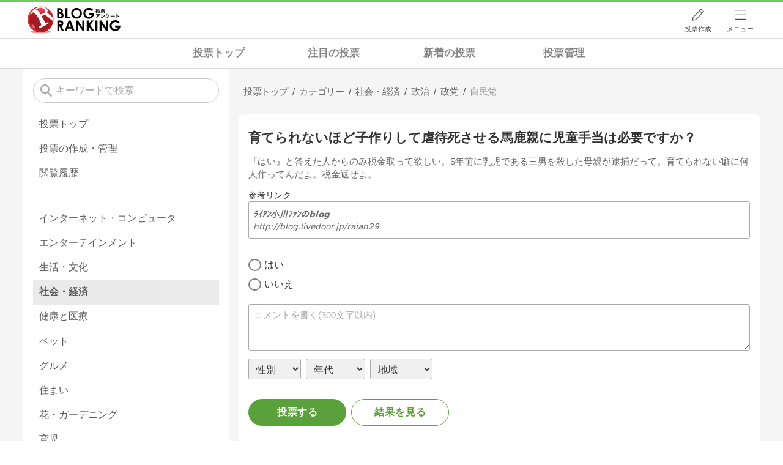

--- FILE ---
content_type: text/html; charset=utf-8
request_url: https://blog.with2.net/vote/v/?id=215857
body_size: 12182
content:
<!DOCTYPE html>
<html lang="ja" prefix="og: http://ogp.me/ns#">
<head>
<meta http-equiv="Content-type" content="text/html; charset=utf-8"/>
<meta name="viewport" content="width=device-width, initial-scale=1, minimum-scale=1, maximum-scale=5, user-scalable=yes">
<meta name="referrer" content="unsafe-url"/>
<meta name="description" content="投票「育てられないほど子作りして虐待死させる馬鹿親に児童手当は必要ですか？」です。投票受付中。どなたでも参加できます。&quot;自由民主党(自民党)&quot;関連の投票も掲載中。">
<meta property="og:locale" content="ja_JP">
<meta property="og:type" content="article">
<meta property="og:url" content="https://blog.with2.net/vote/v/?id=215857">
<meta property="og:title" content="育てられないほど子作りして虐待死させる馬鹿親に児童手当は必要ですか？ | 投票(アンケート)">
<meta property="og:description" content="『はい』と答えた人からのみ税金取って欲しい。5年前に乳児である三男を殺した母親が逮捕だって。育てられない癖に何人作ってんだよ。税金返せよ。">
<meta property="og:site_name" content="人気ブログランキング">
<meta property="og:image" content="/banner/og-image-vote/215857">
<!-- Google tag (gtag.js) -->
<script async src="https://www.googletagmanager.com/gtag/js?id=G-QYYDN28S9K"></script>
<script>
  window.dataLayer = window.dataLayer || [];
  function gtag(){dataLayer.push(arguments);}
  gtag('js', new Date());

  gtag('config', 'G-QYYDN28S9K');
</script>
<link rel="stylesheet" type="text/css" href="/css/4/base.4.19.css" /><link rel="stylesheet" type="text/css" href="/css/4/page/votes.4.02.css" /><link rel="stylesheet" type="text/css" href="//ajax.googleapis.com/ajax/libs/jqueryui/1.13.2/themes/base/jquery-ui.css" /><link rel="stylesheet" type="text/css" href="/css/4/page/votes/item.4.00.css" /><link rel="stylesheet" type="text/css" href="/css/4/form.4.02.css" />
<script type="text/javascript" charset="UTF-8" src="/js/jquery.3.5.1.js"></script><script type="text/javascript" charset="UTF-8" src="/inc-file/js/686275" ></script><script type="text/javascript" src="/js/4/jquery.scroll-menu.4.01.js" ></script><script type="text/javascript" src="/js/4/jquery.copy.4.01.js" ></script><script type="text/javascript" src="/js/4/votes/jquery.votes-history.4.00.js" ></script><script type="text/javascript" src="/js/4/votes/jquery.votes-tag.4.01.js" ></script>


<title>育てられないほど子作りして虐待死させる馬鹿親に児童手当は必要ですか？ | 投票(アンケート) - 人気ブログランキング</title>
<link rel="icon" href="/favicon.ico" type="image/vnd.microsoft.icon" />
<script>
jQuery(function($){

	// jQueryオブジェクトロード確認
	const INTERVAL = 100;
	$.checkPlugin = function(names, timeout) {
		let defer = new $.Deferred;
		setTimeout(function(){
			checkLoaded(defer, names, timeout);
		}, 0);
		return defer.promise();
	};

	function checkLoaded(defer, names, timeout, count) {
		let loaded = 0;
		if( ! count ) count = 0;
		for(let i = 0; i < names.length; i++){
			let name = names[i];
			if( $.fn[name] || $[name] ) loaded++;
		}
		if( loaded == names.length ){
			defer.resolve();
		}else if( timeout && count * INTERVAL > timeout ){
			defer.reject();
			console.error('[checkPlugin] timeout : ' + names.join(','));
		}else{
			setTimeout(function(){
				checkLoaded(defer, names, timeout, count+1);
			}, INTERVAL);
		}
	}


	// scroll for header
	let header = $('#svc-header');
	let header_h = header.height();
	$(window).on('scroll.header', function() {
		let top = $(window).scrollTop();
		if( top < header_h ){
			header.removeClass('move');
		}else{
			header.addClass('move');
		}
	});


	// unread
	let unread_widget = $('<div class="unread"></div>');
	let unread_timer = null;
	$('#svc-header .menu .reader').append(unread_widget);
	$.setUnread = function() {
		clearTimeout(unread_timer);
		let url = '/rest/bookmark2/unread';
		return $.ajax({
			type     : "POST",
			url      : url,
			data     : null,
			dataType : 'json',
			timeout  : 12000
		})
		.done(function(data){
			unread_show(data.response);
			unread_timer = setTimeout(function(){ $.setUnread(); }, 1000 * 90);
		})
		.fail(function(jqXHR, textStatus, errorThrown){
			let msg = '未読件数取得に失敗しました。';
			if( jqXHR.responseJSON && jqXHR.responseJSON.error ){
				msg = jqXHR.responseJSON.error.description;
			}
			if( ! msg && errorThrown ) msg = errorThrown;
			console.error(msg);
		});
	}
	function unread_show(count) {
		if( navigator.setAppBadge ) navigator.setAppBadge(count);
		if( count ){
			unread_widget.text(count);
			unread_widget.addClass('show');
		}else{
			unread_widget.removeClass('show');
		}
	}
	$.setUnread();

});
</script>

</head><body class="">



<header id="svc-header">
<div class="wrapper">
	<div class="logo "><a href="/votes" title="人気ブログランキング">人気ブログランキング</a></div>
	<nav>
		<div class="menu">
			<a href="/reader" class="reader" class="reader"><span class="nosp">ブログ</span>リーダー</a>
			<a href="/votes/my/make" class="vote">投票作成</a>
			<a href="/login" class="my">ログイン</a>
<a href="#menu" class="select">メニュー</a>
<section id="header-menu">
	<div class="menu-title">メニュー</div>
<div class="profile">
	<a class="join" href="/join">ランキングに参加</a>
	<a href="/my">ログイン</a>
</div>
<form class="search" action="/votes/search" method="get">
	<input type="hidden" name="enc" value="utf-8">
	<input type="search" name="q" placeholder="検索キーワードを入力">
	<button type="submit">検索</button>
</form>
<ul class="menu-list">
		<li class=" add-item pre"><a href="/votes">投票TOP</a></li>	<li class=" add-item pre"><a href="/votes/history">投票履歴</a></li>	<li class=" add-item pre"><a href="/votes/category/new">新着の投票</a></li>	<li class=" add-item pre"><a href="/votes/category/spotlight">注目の投票</a></li>	<li class=" add-item pre"><a href="/votes/my">投票作成/管理</a></li>	<li class=" add-item pre"><a href="/votes/my">ログイン</a></li>	<li class=" add-item pre"><a href="/help/66">ヘルプ</a></li>	<li class="none add-item pre"><a href=""></a></li>	<li class=" "><a href="/join">新規登録</a></li>	<li class=" "><a href="/login">ログイン</a></li>	<li class=" "><a href="/reader">ブログリーダー</a></li>	<li class=" "><a href="/category">カテゴリ一覧</a></li>	<li class=" "><a href="/trends">話題のキーワード</a></li>	<li class=" "><a href="/votes">投票・アンケート</a></li>	<li class=" "><a href="/history/item">最近見た記事の履歴</a></li>	<li class=" "><a href="/history/review">読んだ記事の履歴</a></li>	<li class=" "><a href="/help">ヘルプ</a></li>	<li class=" "><a href="/">TOPページ</a></li>
</ul><div class="menu-title">関連サービス</div>
<ul class="menu-list">
		<li class=" add-item pre"><a href="/">人気ブログランキング</a></li>	<li class=" "><a href="https://blogcircle.jp">ブログサークル</a></li>
</ul>
	<a class="close">メニューを閉じる</a>
	<div class="closer"></div>
</section>
<script>
jQuery(function($){

	var MENU = $('#header-menu');
	var TIMER = null;
	var HISTORY_CACHE = true;

	$('header .menu .select, #header-menu').on('mouseenter', function(){
		clearTimeout(TIMER);
	})
	.on('mouseleave', function(){
		clearTimeout(TIMER);
		if( $(window).width() > 600 ){
			TIMER = setTimeout(closeMenu, 1500);
		}
	});
	$('header .menu .select').on('click', function(){
		clearTimeout(TIMER);
		if( MENU.is(':visible') ){
			closeMenu();
		}else{
			openMenu();
		}
		return false;
	});

	// click event
	$('#header-menu').on('click', 'a', function(e){
		try{
			let e = $(this);
			let ttl = e.text();
			let href = e.attr('href');

			let li = e.closest('li');
			let ul = li.closest('.menu-list');
			if( ul.length == 0 ) return;
			let idx_ul = ul.prevAll('ul').length;
			let idx_li = li.prevAll('li').length;

			let labels = ['UL:' + idx_ul, 'LI:' + idx_li, ttl, href];
			let label = labels.join(', ');
			gtag('event', 'menu-click', {
				event_category : 'header-menu',
				event_label    : label,
				transport_type : 'beacon'
			});
		}catch(e){ console.log(e); }
	});

	$('bodydummy').on('touchstart.header-menu', function(e){
		if( ! MENU.is(':visible') ) return true;
		var y = 0;
		if( e.originalEvent.touches ){
			y = e.originalEvent.touches[0].pageY;
		}else{
			y = e.pageY;
		}
		if( y > MENU.offset().top + MENU.height() + 150 ){
			clearTimeout(TIMER);
			closeMenu();
		}
		return true;
	});

	$('#header-menu .close, #header-menu .closer').on('click', function(){
		clearTimeout(TIMER);
		closeMenu();
	});

	function openMenu() {
		if( MENU.is(':hidden') ){
			if( $('.history', MENU).length == 0 || ! HISTORY_CACHE ){
				setHistory();
				HISTORY_CACHE = true;
			}
		}
		$('body').addClass('header-menu-open');
		MENU.trigger('menuopen', []);
		MENU.slideDown(300);

		// analytics event
		try{
			let label = '';
			gtag('event', 'menu-open', {
				event_category : 'ranking',
				event_label    : label
			});
		}catch(e){ console.log(e); }
	}

	function closeMenu() {
		MENU.slideUp(300);
		$('body').removeClass('header-menu-open');
	}

	// history
	$('body').on('click', 'a', function(e) {
		if( $(e.target).closest('#svc-header').length == 0 ) HISTORY_CACHE = false;
	});

	function setHistory() {
		let win = $('\
<style>\
#header-menu .history {\
	--bd-line: 1px solid #ddd;\
	border:var(--bd-line);\
	border-width:0 1px;\
	background-color:white;\
\
	a.history-item {\
		display:block;\
		text-align:center;\
		padding:1.2em .8em;\
		color:#666;\
		border-top:var(--bd-line);\
		&::after {\
			display:inline-block;\
			content:">";\
			margin-left:.3em;\
			transform:scaleX(.6) scaleY(1.3);\
			color:#999;\
		}\
	}\
}\
#header-menu .history .menu-title {\
	position:relative;\
}\
#header-menu .history .menu-title .clear {\
	display:inline-block;\
	cursor:pointer;\
	position:absolute;\
	background-color:white;\
	border-radius:.2em;\
	border:1px solid #aaa;\
	vertical-align:middle;\
	padding:0 .5em;\
	line-height:1.8;\
	top:22%;\
	right:.5em;\
	color:#666;\
	text-decoration:none;\
}\
#header-menu .history ul {\
	display:block;\
}\
#header-menu .history ul li {\
	flex:none;\
	width:auto;\
}\
#header-menu .history ul li > * {\
	display:unset;\
	padding:unset;\
}\
#header-menu .history ul li .jq-history-blog {\
	display:flex;\
	padding:.5em;\
}\
#header-menu .history .jq-history-none,\
#header-menu .history .jq-history-loader {\
	padding:1.2em .5em;\
}\
#header-menu .history .jq-history-next {\
	background-color:inherit;\
	color:steelblue;\
	margin:0;\
	border-width:0 1px;\
	border-radius:0;\
	width:100%;\
	max-width:unset;\
}\
#header-menu .history ul li {\
	border:none;\
}\
#header-menu .history ul li:not(:last-child) {\
	border-bottom:var(--bd-line);\
}\
#header-menu .history .jq-history-ttl {\
	color:#666;\
}\
#header-menu .history .follow .jq-follow-btn {\
	margin:0 .5em;\
	font-size:.95em;\
}\
</style>\
<div class="history">\
	<div class="menu-title">閲覧ブログ<a class="clear">消去</a></div>\
	<div class="history-widget"></div>\
	<a class="history-item" href="/history/item">最近見た記事の履歴</a>\
</div>\
');
		let widget = $('.history-widget', win);
		let next = $('.history', MENU).next();
		if( next.length == 0 ) next = $('.close', MENU);
		$('.history', MENU).remove();
		widget.empty().history({
			cache : HISTORY_CACHE
		});
		next.before(win);
	}

	$('#header-menu').on('click', '.history .menu-title .clear', function(){
		let widget = $('.history .history-widget');
		widget.history('clear');
	});

});
</script>
		</div>
	</nav>
</div>
</header>

<!-- breadcrumbs -->
<div class="breadcrumbs">
<div class="wrapper">
	<style>
body .breadcrumbs {
	padding:0;
}
.votes-bread {
	overflow:hidden;
	overflow-x:auto;
}
.votes-bread ul {
	display:grid;
	grid-template-columns:repeat(4, 1fr);
	margin:0 auto;
	max-width:45em;
	font-size:1.1em;
	line-height:1.3;
	overflow-x:auto;
}
.votes-bread ul li {
	margin:0;
}
.votes-bread ul li a {
	display:block;
	padding:.8em .4em;
	font-weight:bold;
	text-align:center;
	color:#333;
	white-space:nowrap;
	opacity:.6;
}
.votes-bread ul li a:hover {
	opacity:1;
}
.breadcrumbs li::after {
	display:none;
}

/* selected */
.votes-bread ul li.now a {
	background-color:var(--hover-bg-color);
	opacity:1;
}


/* スマホ(縦) */
@media screen and (max-width: 600px) {

	.votes-bread {
		text-align:center;
	}
	.votes-bread ul {
	}

}
</style>
<div class="votes-bread">
	<ul>
		<li class=" ">
	<a href="/votes" title="投票トップ">投票トップ</a>
</li><li class=" ">
	<a href="/votes/category/spotlight" title="注目の投票">注目の投票</a>
</li><li class=" ">
	<a href="/votes/category/new" title="新着の投票">新着の投票</a>
</li><li class=" ">
	<a href="/votes/my" title="投票管理">投票管理</a>
</li>
	</ul>
</div>
</div>
</div>

<!-- #main -->
<main>

<!-- wrapper -->
<div class="wrapper">
<script>
jQuery(function($){
	$.scrollmenu.options.footer = [
		'.vote-wrapper > aside',
		'body > footer'
	];
});
</script>

<div class="vote-wrapper">

	<article>
		<style>
.vote-bread-mini {
	overflow:hidden;
	overflow-x:auto;
}
.vote-bread-mini ul {
	display:flex;
	flex-flow:row nowrap;
	font-size:.95em;
	max-width:100%;
	line-height:1.3;
	letter-spacing:-.03em;
	white-space:nowrap;
}
.vote-bread-mini ul li {
	margin:0;
	position:relative;
}
.vote-bread-mini ul li:not(:last-child)::after {
	content:"/";
}
.vote-bread-mini ul li > * {
	display:inline-block;
	padding:.8em .5em;
	color:#666;
	white-space:nowrap;
}
.vote-bread-mini ul li:last-child > * {
	color:#999;
}
</style>
<nav class="vote-bread-mini">
	<ul><li><a href="/votes" title="投票トップ" itemprop="url" class="block "><span>投票トップ</span></a></li><li><div class="block "><span title="カテゴリー">カテゴリー</span></div></li><li><a href="/votes/category/1500" title="社会・経済" itemprop="url" class="block "><span>社会・経済</span></a></li><li><a href="/votes/category/1510" title="政治" itemprop="url" class="block "><span>政治</span></a></li><li><a href="/votes/category/2722" title="政党" itemprop="url" class="block "><span>政党</span></a></li><li><a href="/votes/category/2725" title="自民党" itemprop="url" class="block "><span>自民党</span></a></li></ul>
</nav><!-- schema json -->
<script type="application/ld+json">
{"@context":"https:\/\/schema.org","@type":"BreadcrumbList","itemListElement":[{"@type":"ListItem","position":1,"name":"\u6295\u7968\u30c8\u30c3\u30d7","item":"https:\/\/blog.with2.net\/votes"},{"@type":"ListItem","position":2,"name":"\u30ab\u30c6\u30b4\u30ea\u30fc"}]}
</script>

		
		
	<section class="vote-item vote-form form">

	

	<style>
	.vote-throw-form {
	--base-color: rgb(90,161,59);
	--base-bd-color: #aaa;
	margin:0;
	color:#333;	
}
input,
select,
textarea,
button
{
	font-family:"メイリオ","Hiragino Kaku Gothic Pro",Meiryo,Arial,sans-serif;
	font-size:1em;
}
.vote-throw-form ::placeholder { color:#aaa; }
.vote-throw-form input[type="text"],
.vote-throw-form input[type="password"],
.vote-throw-form input[type="mail"],
.vote-throw-form input[type="tel"],
.vote-throw-form input[type="number"],
.vote-throw-form input[type="search"],
.vote-throw-form input[type="url"],
.vote-throw-form select
{
	line-height:1.5em;
	padding:.6em .5em;
	border:1px solid var(--base-bd-color);
	border-radius:.2em;
	width:100%;
	box-sizing:border-box;
	-moz-box-sizing:border-box;
}
.vote-throw-form input[type="checkbox"],
.vote-throw-form input[type="radio"]
{
	display:none;
	width:initial;
}
.vote-throw-form input[type="checkbox"] + label:not(.ui-button),
.vote-throw-form input[type="radio"] + label:not(.ui-button)
{
	display:inline-block;
	position:relative;
	cursor:pointer;
	user-select: none;
	line-height:1.4;
	padding-left:1.6em;
}
.vote-throw-form input[type="checkbox"] + label:not(.ui-button)::before,
.vote-throw-form input[type="radio"] + label:not(.ui-button)::before
{
	content:"";
	position:absolute;
	top:0;
	left:0;
	bottom:0;
	margin:auto 0;
	display:inline-block;
	border:.1em solid gray;
	border-radius:.15em;
	width:1.3em;
	height:1.25em;
	box-sizing:border-box;
	text-align:center;
	line-height:1.2;
}
.vote-throw-form input[type="radio"] + label:not(.ui-button)::before {
	border-radius:50%;
}
.vote-throw-form input[type="checkbox"]:checked + label:not(.ui-button)::before,
.vote-throw-form input[type="radio"]:checked + label:not(.ui-button)::before
{
	background:no-repeat center / .7em var(--base-color);
	background-image: url([data-uri]);
}
.vote-throw-form select {
	background-color:#fffff0;
}
.vote-throw-form textarea {
	width:100%;
	padding:.5em;
	min-height:5em;
}
.vote-throw-form button, input[type="submit"], input[type="button"] {
	border:initial;
	border-radius:.2em;
	background-color:var(--base-color);
	color:white;
	line-height:1.3;
	padding:.9em 1.5em;
	cursor:pointer;
}
.vote-throw-form button:hover {
	opacity:.5;
}
.vote-throw-form button.mini {
	font-size:.9em;
}
.vote-throw-form button[disabled] {
	background-color:#ccc;
}
.vote-throw-form .error {
	color:red;
	background-color:#fddfdf;
	border:1px solid #f1a899;
	border-radius:.2em;
	padding:.5em;
	margin:2em 0;
}
.vote-throw-form .ttl {
	font-weight:bold;
}
.vote-throw-form .comment {
	font-size:.95em;
	border-radius:.2em;
	border-color:var(--base-bd-color);
}
.vote-throw-form .personal {
	margin:.6em 0 1.5em 0;
}
.vote-throw-form .personal > * {
	margin-right:.5em;
}
.vote-throw-form .personal select {
	background-color:#f0f0f0;
	color:#333;
	width:auto;
	padding:.4em .5em;
}
.vote-throw-form .personal option.title {
	font-weight:bold;
}
.vote-throw-form .buttons {
	display:flex;
	flex-flow:row nowrap;
	overflow:hidden;
}
.vote-throw-form .buttons > * + * {
	margin-left:.5em;
}
.vote-throw-form .buttons button {
	flex:0 1 10em;
	border-radius:2em;
	border:1px solid var(--base-color);
	white-space:nowrap;
	overflow:hidden;
	text-overflow:ellipsis;
	text-align:center;
	font-weight:bold;
	letter-spacing:.05em;
	padding:.7em 0;
}
.vote-throw-form .buttons button:not([type="submit"]) {
	background-color:white;
	color:var(--base-color);
}
.vote-throw-form ul {
	padding:0;
	border:none;
}
.vote-throw-form ul li {
	padding:.3em 0;
}
.vote-throw-form .choice {
	margin:1em 0;
}
.vote-throw-form .choice li.desc {
	color:#999;
	font-size:.9em;
}
.vote-throw-form .choice li.desc::before { content:"("; }
.vote-throw-form .choice li.desc::after  { content:")"; }

.vote-throw-form .relate-link {
	display:block;
	margin:1em 0 2em;
	font-size:.85em;
	white-space:nowrap;
	overflow:hidden;
	text-overflow:ellipsis;
}
.vote-throw-form .relate-link .link {
	display:flex;
	flex-flow:column wrap;
	line-height:1.5;
	padding:.7em .5em;
	border:1px solid var(--base-bd-color);
	border-radius:.2em;
	color:#666;
}
.vote-throw-form .relate-link .link > * {
	max-width:100%;
	overflow:hidden;
	text-overflow:ellipsis;
}
.vote-throw-form .relate-link .link-title {
	font-weight:bold;
}
.vote-throw-form .relate-link .link-url {
	flex:1 0 auto;
}
</style>
<form action="https://blog.with2.net/votes/item/215857/throw" method="post" class="vote-throw-form">
<input type="hidden" name="id" value="215857">
<input type="hidden" name="sid" value="">
<input type="hidden" name="ref" value="">
<input type="hidden" name="char" value="文字表示">

	<h2 class="ttl">
		
		育てられないほど子作りして虐待死させる馬鹿親に児童手当は必要ですか？
	</h2>

	<p class="desc">
		『はい』と答えた人からのみ税金取って欲しい。5年前に乳児である三男を殺した母親が逮捕だって。育てられない癖に何人作ってんだよ。税金返せよ。
	</p>

	<aside class="relate-link">
	<header>参考リンク</header>
	<a class="link" href="http://blog.livedoor.jp/raian29" target="_blank">
		<span class="link-title">ﾗｲｱﾝ小川ﾌｧﾝのblog</span>
		<span class="link-url">http://blog.livedoor.jp/raian29</span>
	</a>
</aside>

	<input type="hidden" name="qid-check">
	<ul class="choice" data-num="0">
		
		<li>
	<input type="radio" id="qid_0" name="qid[]" value="0" >
	<label for="qid_0">はい</label>
</li><li>
	<input type="radio" id="qid_1" name="qid[]" value="1" >
	<label for="qid_1">いいえ</label>
</li>
	</ul>

	<textarea name="comment" class="comment" placeholder="コメントを書く(300文字以内)"></textarea>

	<div class="personal">
		<select name="sex">
	<option value="" class="title">性別</option>
	<option value="1" >男性</option><option value="2" >女性</option>
	<option value="">無回答</option>
</select><select name="age">
	<option value="" class="title">年代</option>
	<option value="1" >10未満</option><option value="2" >10歳代</option><option value="3" >20歳代</option><option value="4" >30歳代</option><option value="5" >40歳代</option><option value="6" >50歳代</option><option value="7" >60歳代</option><option value="8" >70歳代</option><option value="9" >80歳代</option><option value="10" >90歳代</option><option value="11" >100以上</option>
	<option value="">無回答</option>
</select><select name="area">
	<option value="" class="title">地域</option>
	<option value="1" >北海道</option><option value="2" >青森</option><option value="3" >岩手</option><option value="4" >秋田</option><option value="5" >宮城</option><option value="6" >山形</option><option value="7" >福島</option><option value="8" >新潟</option><option value="9" >栃木</option><option value="10" >茨城</option><option value="11" >群馬</option><option value="12" >埼玉</option><option value="13" >東京</option><option value="14" >千葉</option><option value="15" >神奈川</option><option value="16" >山梨</option><option value="17" >静岡</option><option value="18" >長野</option><option value="19" >富山</option><option value="20" >岐阜</option><option value="21" >愛知</option><option value="22" >石川</option><option value="23" >福井</option><option value="24" >滋賀</option><option value="25" >三重</option><option value="26" >京都</option><option value="27" >奈良</option><option value="28" >大阪</option><option value="29" >和歌山</option><option value="30" >兵庫</option><option value="31" >鳥取</option><option value="32" >岡山</option><option value="33" >島根</option><option value="34" >広島</option><option value="35" >山口</option><option value="36" >香川</option><option value="37" >徳島</option><option value="38" >高知</option><option value="39" >愛媛</option><option value="40" >福岡</option><option value="41" >佐賀</option><option value="42" >大分</option><option value="43" >長崎</option><option value="44" >熊本</option><option value="45" >宮崎</option><option value="46" >鹿児島</option><option value="47" >沖縄</option><option value="99" >【海外】</option>
	<option value="">無回答</option>
</select>
	</div>

	<div class="buttons">
		<button type="submit">投票する</button>
		<button type="button" class="result" data-url="https://blog.with2.net/votes/item/215857/result">結果を見る</button>
	</div>

</form>
<script>
jQuery(function($){

	let Form = $('form.vote-throw-form');

	// autosize
	$('.comment', Form).autosize();


	// view result
	$('button.result').on('click', function(){
		let url = $(this).data('url');
		if( Form.attr('target') == '_blank' ){
			window.open(url);
		}else{
			location.href = url;
		}
		return false;
	});


	// check value
	Form.checkvalue({
		errorClass: 'ui-state-error',
		trimSpace: true,
		inputs : [
			{ name:'qid-check', title:'選択肢', balloonPos:'UP'
				,check: function(e, opt){
					let num = parseInt(Form.find('.choice').data('num'));
					let ctr = Form.find('input[name="qid[]"]:checked').length;
					if( ctr == 0 ) return '選択されていません。';
					if( num > 0 && ctr > num ){
						return '最大0個まで選択できます(現在' + ctr + '個)';
					}
				}
			},
			{ name:'comment', title:'コメント', maxlen:300 }
		]
	});

});
</script>

	<div class="date">
		<div class="expire">
	受付期間 : <span>2020/02/21 05:56 〜 無期限</span>
</div>
<div class="user">
	<a href="https://blog.with2.net/votes/user/21356">ﾗｲｱﾝ小川ファン</a>
</div>

	</div>

		<div class="submenu paste">
		<a class="link">
			<svg id="_レイヤー_2" xmlns="http://www.w3.org/2000/svg" viewBox="0 0 201.28 246.39"><defs><style>.cls-1{fill:#333;stroke-width:0}</style></defs><g id="_レイヤー_1_画像"><path class="cls-1" d="M10.43 76.98c1.61 1.02 2.82 1.86 4.1 2.59 27.61 15.79 55.2 31.6 82.9 47.23 1.62.91 4.59 1.06 6.16.17 28.57-16.11 57.03-32.43 85.5-48.71.42-.24.77-.61 1.61-1.3-1.62-1.02-3.03-1.97-4.51-2.82-17.19-9.85-34.4-19.68-51.59-29.52-1.3-.74-2.89-1.3-3.73-2.41-.75-.99-1.25-2.96-.74-3.89.51-.92 2.4-1.43 3.69-1.46 1.02-.02 2.08.94 3.09 1.52 19.96 11.39 39.87 22.86 59.9 34.12 3.39 1.9 4.48 4.21 4.47 7.98-.12 34.82-.11 69.64 0 104.46.01 3.55-.99 5.77-4.23 7.61-30.57 17.31-61.08 34.73-91.52 52.29-3.45 1.99-6.04 2.14-9.56.11-30.28-17.48-60.65-34.83-91.07-52.06-3.49-1.98-4.92-4.17-4.9-8.26.16-34.65.15-69.31.03-103.96-.01-3.97 1.16-6.33 4.73-8.33 19.9-11.14 39.66-22.55 59.47-33.86 1.01-.58 2.06-1.54 3.08-1.53 1.3.01 3.18.5 3.71 1.41.52.91.03 2.84-.66 3.9-.66 1.01-2.14 1.5-3.29 2.16-17.2 9.84-34.4 19.67-51.6 29.51-1.57.9-3.1 1.87-5.03 3.04Z"/><path class="cls-1" d="M126.61 57.95c2.12 2.21 4.58 3.64 4.68 5.22.08 1.32-2.36 3.28-4.09 4.16-16.76 8.53-33.6 16.89-50.43 25.3-.74.37-1.53 1.07-2.25 1-1.48-.14-2.92-.69-4.38-1.07.49-1.55.58-4.1 1.53-4.49 3.8-1.52 3.91-4.27 3.89-7.63-.11-17.32.03-34.64-.12-51.97-.03-3.62 1.04-5.71 4.43-7.34 13.34-6.43 26.52-13.2 39.79-19.79 5.27-2.61 6.93-1.57 6.94 4.32.03 17.81.01 35.63.01 52.28Z"/></g></svg>
			<span>
				この投票をサイトに貼り付ける
			</span>
		</a>
		<a class="url" data-path="/votes/item/215857">
			<svg id="_レイヤー_1" data-name="レイヤー 1" xmlns="http://www.w3.org/2000/svg" version="1.1" viewBox="0 0 56.7 56.7"><defs><style>.cls-1{fill:#333;stroke-width:0}</style></defs><path class="cls-1" d="M35.9 9.2c3.2-3.2 8.4-3.2 11.6 0 3.2 3.2 3.2 8.4 0 11.6l-4 4c-.9 1-.9 2.5 0 3.5 1 .9 2.5.9 3.4 0l4-4c5-5.2 4.9-13.6-.3-18.6C45.5.8 37.4.8 32.3 5.7l-9.9 9.9c-5.1 5.1-5.1 13.5 0 18.6l.7.7c1 .9 2.6.7 3.5-.3.9-1 .7-2.5-.3-3.4-3.5-3-3.9-8.1-.9-11.6.1-.2.3-.3.4-.5l9.9-9.9Z"/><path class="cls-1" d="M33.8 21.5c-1-.9-2.6-.7-3.5.3-.9 1-.7 2.5.3 3.4 3.5 3 3.9 8.1.9 11.6-.1.2-.3.3-.4.5l-9.9 9.9c-3.2 3.2-8.4 3.2-11.6 0-3.2-3.2-3.2-8.4 0-11.6l4-4c.9-1 .9-2.5 0-3.5-1-.9-2.5-.9-3.4 0l-4 4C1 37.1.8 45.5 5.9 50.7s13.4 5.4 18.6.3l.3-.3 9.9-9.9c5.1-5.1 5.1-13.5 0-18.6l-.7-.7Z"/></svg>
			<span>
				URLをコピー
			</span>
		</a>
	</div>

<script>
jQuery(function($){

	// 貼り付けタグ
	$('.paste .link').on('click', function(){
		$(this).votesTag({
			id  : 215857,
			sid : null
		});
	});

	// URL copy
	$('.paste .url').on('click', function(){
		const div = $('<div></div>');
		const path = $(this).data('path');
		const sid = null;
		let url = location.protocol + '//' + location.host;
		url += path;
		if( sid ){
			url += '?sid=' + sid;
		}
		div.appendTo('body').text(url);
		$.execCopy(div);
		div.remove();

		$(this).tips({
			html      : '<div style="margin:.5em;">クリップボードにコピーされました</div>',
			timeout   : 2.4,
			hideClose : true,
		});
		return false;
	});

});
</script>


</section>


	<section class="recommend nobg">
	<h3>こちらもおすすめの投票</h3>
	<ul class="list vote-list">
		<li class="item ">
	<nav><ul class="bread"><li>
	<a href="/votes/category/2722" title="政党">政党</a>
</li><li>
	<a href="/votes/category/2725" title="自民党">自民党</a>
</li></ul></nav>
	<a class="item-link" href="/votes/item/252598">
		<div class="title">
			N国党、立花孝志容疑者を、起訴
		</div>
		<div class="desc"></div>
		<div class="time"><span d-timeview="1764374717">2025/11/29 09:05</span></div>
		<div class="count">5</div>
	</a>
</li><li class="item ">
	<nav><ul class="bread"><li>
	<a href="/votes/category/2722" title="政党">政党</a>
</li><li>
	<a href="/votes/category/2725" title="自民党">自民党</a>
</li></ul></nav>
	<a class="item-link" href="/votes/item/252213">
		<div class="title">
			高市総理、シャトル外交。信用できますか？
		</div>
		<div class="desc"></div>
		<div class="time"><span d-timeview="1761870085">2025/10/31 09:21</span></div>
		<div class="count">9</div>
	</a>
</li><li class="item ">
	<nav><ul class="bread"><li>
	<a href="/votes/category/2722" title="政党">政党</a>
</li><li>
	<a href="/votes/category/2725" title="自民党">自民党</a>
</li></ul></nav>
	<a class="item-link" href="/votes/item/252906">
		<div class="title">
			大企業のみボーナス100万円
		</div>
		<div class="desc"></div>
		<div class="time"><span d-timeview="1766667154">2025/12/25 21:52</span></div>
		<div class="count">3</div>
	</a>
</li><li class="item ">
	<nav><ul class="bread"><li>
	<a href="/votes/category/2722" title="政党">政党</a>
</li><li>
	<a href="/votes/category/2725" title="自民党">自民党</a>
</li></ul></nav>
	<a class="item-link" href="/votes/item/252329">
		<div class="title">
			農林水産省が中国へのホタテ輸出を解禁。支持しますか？
		</div>
		<div class="desc"></div>
		<div class="time"><span d-timeview="1762560405">2025/11/08 09:06</span></div>
		<div class="count">6</div>
	</a>
</li><li class="item ">
	<nav><ul class="bread"><li>
	<a href="/votes/category/2722" title="政党">政党</a>
</li><li>
	<a href="/votes/category/2725" title="自民党">自民党</a>
</li></ul></nav>
	<a class="item-link" href="/votes/item/253076">
		<div class="title">
			セクハラ福井県知事退職金6162万円。支持しますか？
		</div>
		<div class="desc">『はい』と答えた人からのみ税金取って欲しい。不祥事議員の退職金なんかの為に税金払ってる訳ではない。</div>
		<div class="time"><span d-timeview="1768002871">2026/01/10 08:54</span></div>
		<div class="count">10</div>
	</a>
</li><li class="item ">
	<nav><ul class="bread"><li>
	<a href="/votes/category/2722" title="政党">政党</a>
</li><li>
	<a href="/votes/category/2726" title="公明党">公明党</a>
</li></ul></nav>
	<a class="item-link" href="/votes/item/251963">
		<div class="title">
			公明党が連立から離脱
		</div>
		<div class="desc"></div>
		<div class="time"><span d-timeview="1760141315">2025/10/11 09:08</span></div>
		<div class="count">13</div>
	</a>
</li>
	</ul>
</section>


	<style>
section.blog-item {

	font-size:.95em;
	display:none;

	header {
		display:grid;
		grid-template-columns:1fr max-content;
		align-items:center;
		margin-bottom:.5em;
		line-height:1;
		a {
			font-size:1.02em;
			padding:.5em;
			color:#666;
		}
	}

	.jq-follow-item-widget {
		background-color:white;
		border-radius:.3em;
	}

	.jq-follow-items-widget.jq-follow-ttl-only {
		.jq-follow-left {
			width:3.4em;
		}

		.jq-follow-list {
			background-color:white;
			padding:.5em min(2vw,1em);
			border-radius:.5em;
			> li:not(:last-child) {
				border-color:#ddd;
				border-bottom-style:solid;
			}
		}

	}

	.jq-follow-data .jq-follow-ttl {
		@media screen and (max-width: 959px) {
			font-weight:normal;
		}
	}

	@media screen and (max-width: 600px) {
		font-size:.95em;
		header h3 span { display:none; }
		.jq-follow-items-widget.jq-follow-ttl-only .jq-follow-left { width:3em; }
	}

}
</style>
<section class="blog-item nobg">
	<header>
		<h3><span>このカテゴリーの</span>新着ブログ記事</h3>
		<a href="/ranking/2725" title="ブログをすべて見る">すべて見る</a>
	</header>
	<div id="blog-item"></div>
</section>
<script>
jQuery(function($){

	let Widget = $('section.blog-item');

	$(window).on('scroll.blogitem', function(){
		$(this).off('.blogitem');
		$.checkPlugin(['followItem'], 10000)
		.done(() => viewItem());
	});

	function viewItem() {
		$('#blog-item')
		.on('followitemload', function(e, opt, data){
			if( data.response.length > 0 ){
				Widget.show();
			}
		})
		.followItem({
			more     : true,
			moreUrl  : "\/ranking\/2725\/item",
			view     : 3,
			size     : 8,
			category : false,
			noHeader : true,
			noError  : true,
			review   : true,
			follow   : true,
			reload   : false,
			params   : {
				nb_cid : 2725,
				nb_sid_count : 1
			}
		});
	}

});
</script>


	<div class="pager-item">
	<a class="prev " href="/votes/item/215848">
		<div class="arrow"></div>
		<div class="vote">
			<span class="nav">前の投票</span>
			<span class="title">ｱﾚﾌ信者が失業保険を不正需給。幹部が自民党と闇の関係があると思う</span>
		</div>
	</a>
	<a class="next " href="/votes/item/215858">
		<div class="vote">
			<span class="nav">次の投票</span>
			<span class="title">高岡早紀の兄が脱税で逮捕。小泉環境大臣のさぼりから興味を逸らす為の右翼警察の仕業</span>
		</div>
		<div class="arrow"></div>
	</a>
</div>

	</article>

	<aside>
		<section class="top">

	<form class="search list " action="/votes/search" method="get">
		<input type="search" name="q" value="" placeholder="キーワードで検索">
	</form>

	<ul class="list">
	<li class="pc"><a href="/votes">投票トップ</a></li>
	<li class="pc"><a href="/votes/my">投票の作成・管理</a></li>
	<li class="pc"><a href="/votes/history">閲覧履歴</a></li>
	
	</ul>
</section>

<section class="category">
	<ul class="list">
	<li class=""><a href="/votes/category/1000" title="インターネット・コンピュータ">インターネット・コンピュータ</a></li><li class=""><a href="/votes/category/1100" title="エンターテインメント">エンターテインメント</a></li><li class=""><a href="/votes/category/1300" title="生活・文化">生活・文化</a></li><li class="now"><a href="/votes/category/1500" title="社会・経済">社会・経済</a></li><li class=""><a href="/votes/category/1385" title="健康と医療">健康と医療</a></li><li class=""><a href="/votes/category/1340" title="ペット">ペット</a></li><li class=""><a href="/votes/category/1312" title="グルメ">グルメ</a></li><li class=""><a href="/votes/category/1345" title="住まい">住まい</a></li><li class=""><a href="/votes/category/1341" title="花・ガーデニング">花・ガーデニング</a></li><li class=""><a href="/votes/category/2300" title="育児">育児</a></li><li class=""><a href="/votes/category/1310" title="旅行・観光">旅行・観光</a></li><li class=""><a href="/votes/category/1630" title="写真">写真</a></li><li class=""><a href="/votes/category/1476" title="手芸・ハンドクラフト">手芸・ハンドクラフト</a></li><li class=""><a href="/votes/category/1200" title="スポーツ">スポーツ</a></li><li class=""><a href="/votes/category/2000" title="アウトドア">アウトドア</a></li><li class=""><a href="/votes/category/1313" title="美容・ビューティー">美容・ビューティー</a></li><li class=""><a href="/votes/category/1331" title="ファッション">ファッション</a></li><li class=""><a href="/votes/category/1311" title="恋愛・結婚">恋愛・結婚</a></li><li class=""><a href="/votes/category/1401" title="趣味・ホビー">趣味・ホビー</a></li><li class=""><a href="/votes/category/1400" title="ゲーム">ゲーム</a></li><li class=""><a href="/votes/category/1490" title="乗り物">乗り物</a></li><li class=""><a href="/votes/category/1600" title="芸術・人文">芸術・人文</a></li><li class=""><a href="/votes/category/1901" title="学問・科学">学問・科学</a></li><li class=""><a href="/votes/category/9000" title="日記・雑談">日記・雑談</a></li><li class=""><a href="/votes/category/1700" title="ニュース">ニュース</a></li><li class=""><a href="/votes/category/3000" title="地域情報">地域情報</a></li>
	</ul>
</section>

	</aside>

</div>

<script>
jQuery(function($){

	// analitics event
	let Labels = getDefaultLabels();
	function getDefaultLabels() {
		let labels = [];
		const n = location.href.match(/\/votes\/(category|item)\/([0-9]+)/);
		if( n ){
			switch(n[1]){
			case 'category':
				labels.push('from-cid:' + n[2]);
				break;
			case 'item':
				labels.push('from:' + n[2]);
				break;
			}
		}
		return labels;
	}
	$('section.recommend .item-link').on('click', function(e){
		const m = $(this).attr('href').match(/\/item\/([0-9]+)/);
		if( m ) Labels.push('to:' + m[1]);
		beacon('recommend-click', Labels.join(','));
		return true;
	});
	$('section.blog-item').on('click', '.jq-follow-link', function(e){
		beacon('blog-item-click', Labels.join(','));
		return true;
	});
	function beacon(name, label) {
		try{
			gtag('event', name, {
				event_category : 'votes',
				event_label    : label,
				transport_type : 'beacon'
			});
		}catch(e){ console.log(e); }
	}

});
</script>
<!-- /wrapper -->
</div>

<!-- /main -->
</main>

<footer id="svc-footer">
<div class="wrapper">
	<div class="menu">
		<a href="/">TOPページ</a>
		<a href="/join">新規登録</a>
		<a href="/my">マイページ</a>
		<a href="/reader">ブログリーダー</a>
		<a href="/ad.php">広告掲載</a>
		<a href="/help/terms">利用規約</a>
		<a href="/help">ヘルプ</a>
	</div>
	<div class="bottom">
		<div class="copy">Copyright &copy; 2026 "@With" All rights reserved.</div>
	</div>
</div>
</footer>





</body>
</html>